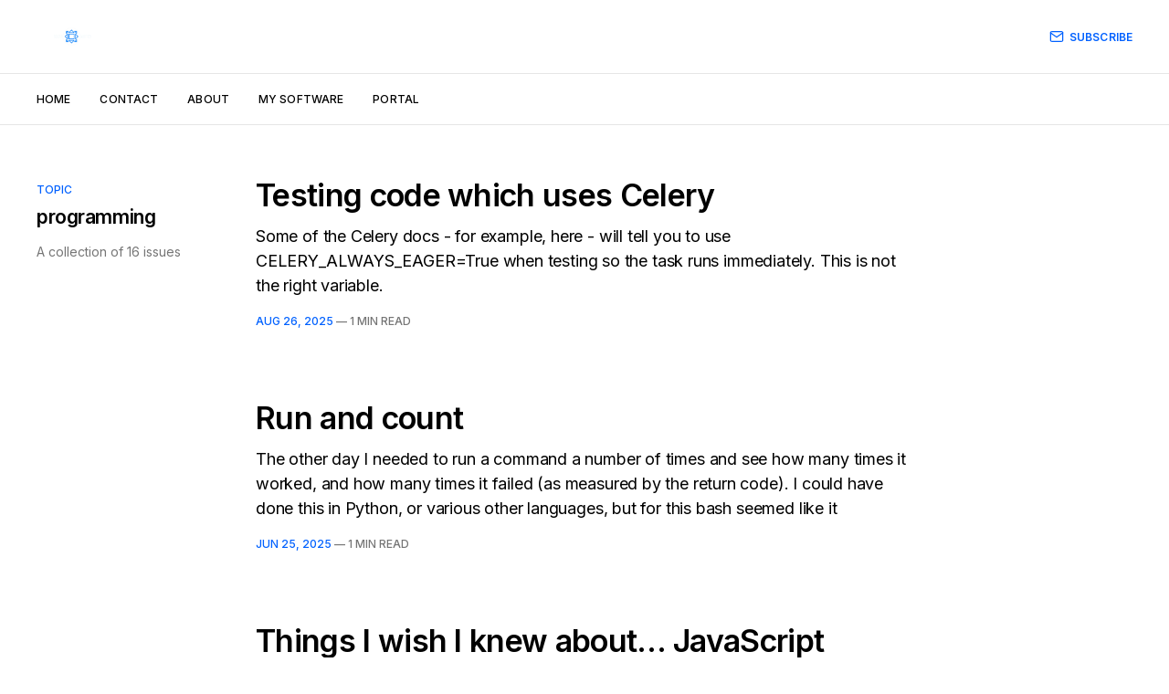

--- FILE ---
content_type: text/html; charset=utf-8
request_url: https://www.solarwinter.net/tag/programming/
body_size: 4847
content:
<!DOCTYPE html>
<html lang="en">

<head>
    <meta charset="utf-8">
    <meta name="viewport" content="width=device-width, initial-scale=1">
    <title>programming - Paul Walker</title>
    <link rel="preconnect" href="https://fonts.googleapis.com">
    <link rel="preconnect" href="https://fonts.gstatic.com" crossorigin>
    <link rel="stylesheet" href="https://fonts.googleapis.com/css2?family=Lora:ital,wght@0,400;0,500;0,600;0,700;1,400;1,700&family=Inter:wght@400;500;600;700;800&display=swap">
    <link rel="stylesheet" href="https://www.solarwinter.net/assets/built/screen.css?v=09fff4f477">

    <link rel="icon" href="https://www.solarwinter.net/content/images/size/w256h256/2021/04/just_logo.png" type="image/png">
    <link rel="canonical" href="https://www.solarwinter.net/tag/programming/">
    <meta name="referrer" content="no-referrer-when-downgrade">
    <link rel="next" href="https://www.solarwinter.net/tag/programming/page/2/">
    
    <meta property="og:site_name" content="Paul Walker">
    <meta property="og:type" content="website">
    <meta property="og:title" content="programming - Paul Walker">
    <meta property="og:url" content="https://www.solarwinter.net/tag/programming/">
    <meta name="twitter:card" content="summary">
    <meta name="twitter:title" content="programming - Paul Walker">
    <meta name="twitter:url" content="https://www.solarwinter.net/tag/programming/">
    <meta name="twitter:site" content="@arafel2">
    
    <script type="application/ld+json">
{
    "@context": "https://schema.org",
    "@type": "Series",
    "publisher": {
        "@type": "Organization",
        "name": "Paul Walker",
        "url": "https://www.solarwinter.net/",
        "logo": {
            "@type": "ImageObject",
            "url": "https://www.solarwinter.net/content/images/2021/04/trans_header.png"
        }
    },
    "url": "https://www.solarwinter.net/tag/programming/",
    "name": "programming",
    "mainEntityOfPage": "https://www.solarwinter.net/tag/programming/"
}
    </script>

    <meta name="generator" content="Ghost 6.13">
    <link rel="alternate" type="application/rss+xml" title="Paul Walker" href="https://www.solarwinter.net/rss/">
    <script defer src="https://cdn.jsdelivr.net/ghost/portal@~2.56/umd/portal.min.js" data-i18n="true" data-ghost="https://www.solarwinter.net/" data-key="01d4a8f60d15c0e0435f1f6b39" data-api="https://solar-winter.ghost.io/ghost/api/content/" data-locale="en" crossorigin="anonymous"></script><style id="gh-members-styles">.gh-post-upgrade-cta-content,
.gh-post-upgrade-cta {
    display: flex;
    flex-direction: column;
    align-items: center;
    font-family: -apple-system, BlinkMacSystemFont, 'Segoe UI', Roboto, Oxygen, Ubuntu, Cantarell, 'Open Sans', 'Helvetica Neue', sans-serif;
    text-align: center;
    width: 100%;
    color: #ffffff;
    font-size: 16px;
}

.gh-post-upgrade-cta-content {
    border-radius: 8px;
    padding: 40px 4vw;
}

.gh-post-upgrade-cta h2 {
    color: #ffffff;
    font-size: 28px;
    letter-spacing: -0.2px;
    margin: 0;
    padding: 0;
}

.gh-post-upgrade-cta p {
    margin: 20px 0 0;
    padding: 0;
}

.gh-post-upgrade-cta small {
    font-size: 16px;
    letter-spacing: -0.2px;
}

.gh-post-upgrade-cta a {
    color: #ffffff;
    cursor: pointer;
    font-weight: 500;
    box-shadow: none;
    text-decoration: underline;
}

.gh-post-upgrade-cta a:hover {
    color: #ffffff;
    opacity: 0.8;
    box-shadow: none;
    text-decoration: underline;
}

.gh-post-upgrade-cta a.gh-btn {
    display: block;
    background: #ffffff;
    text-decoration: none;
    margin: 28px 0 0;
    padding: 8px 18px;
    border-radius: 4px;
    font-size: 16px;
    font-weight: 600;
}

.gh-post-upgrade-cta a.gh-btn:hover {
    opacity: 0.92;
}</style><script async src="https://js.stripe.com/v3/"></script>
    <script defer src="https://cdn.jsdelivr.net/ghost/sodo-search@~1.8/umd/sodo-search.min.js" data-key="01d4a8f60d15c0e0435f1f6b39" data-styles="https://cdn.jsdelivr.net/ghost/sodo-search@~1.8/umd/main.css" data-sodo-search="https://solar-winter.ghost.io/" data-locale="en" crossorigin="anonymous"></script>
    
    <link href="https://www.solarwinter.net/webmentions/receive/" rel="webmention">
    <script defer src="/public/cards.min.js?v=09fff4f477"></script>
    <link rel="stylesheet" type="text/css" href="/public/cards.min.css?v=09fff4f477">
    <script defer src="/public/comment-counts.min.js?v=09fff4f477" data-ghost-comments-counts-api="https://www.solarwinter.net/members/api/comments/counts/"></script>
    <script defer src="/public/member-attribution.min.js?v=09fff4f477"></script><style>:root {--ghost-accent-color: #0061ff;}</style>
    <!-- <script async src="https://umami.solarwinter.net/script.js" data-website-id="2830d332-c70a-40ae-992f-b1d88f1bbbd4"></script> --->
<script defer src="https://cloud.umami.is/script.js" data-website-id="4f75f832-6fb0-41ca-bc88-04d2c9c8951b"></script>
<link rel="stylesheet" href="https://cdnjs.cloudflare.com/ajax/libs/prism/1.23.0/themes/prism-okaidia.min.css" integrity="sha512-mIs9kKbaw6JZFfSuo+MovjU+Ntggfoj8RwAmJbVXQ5mkAX5LlgETQEweFPI18humSPHymTb5iikEOKWF7I8ncQ==" crossorigin="anonymous" />
<a rel="me" href="https://mas.to/@arafel"></a>
</head>

<body class="tag-template tag-programming is-head-b--a_n">
    <div class="gh-site">
        <header id="gh-head" class="gh-head gh-outer">
            <div class="gh-head-inner gh-inner">
                <div class="gh-head-brand">
                    <a class="gh-head-logo" href="https://www.solarwinter.net">
                            <img src="https://www.solarwinter.net/content/images/2021/04/trans_header.png" alt="Paul Walker">
                    </a>
                    <button class="gh-burger"></button>
                </div>

                <nav class="gh-head-menu">
                    <ul class="nav">
    <li class="nav-home"><a href="https://www.solarwinter.net/">Home</a></li>
    <li class="nav-contact"><a href="https://www.solarwinter.net/contact/">Contact</a></li>
    <li class="nav-about"><a href="https://www.solarwinter.net/about-me/">About</a></li>
    <li class="nav-my-software"><a href="https://www.solarwinter.net/software/">My software</a></li>
    <li class="nav-portal"><a href="https://www.solarwinter.net/#/portal">Portal</a></li>
</ul>

                </nav>

                <div class="gh-head-actions">
                        <a class="gh-head-btn" href="#/portal/signup" data-portal="signup">
                            <svg width="20" height="20" viewBox="0 0 20 20" fill="none" stroke="currentColor" xmlns="http://www.w3.org/2000/svg">
    <path d="M3.33332 3.33334H16.6667C17.5833 3.33334 18.3333 4.08334 18.3333 5.00001V15C18.3333 15.9167 17.5833 16.6667 16.6667 16.6667H3.33332C2.41666 16.6667 1.66666 15.9167 1.66666 15V5.00001C1.66666 4.08334 2.41666 3.33334 3.33332 3.33334Z" stroke-width="1.5" stroke-linecap="round" stroke-linejoin="round"/>
    <path d="M18.3333 5L9.99999 10.8333L1.66666 5" stroke-width="1.5" stroke-linecap="round" stroke-linejoin="round"/>
</svg>                            Subscribe
                        </a>
                </div>
            </div>
        </header>

        
<main id="gh-main" class="gh-main gh-canvas">
        <section class="gh-pagehead">
            <header class="gh-pagehead-content">
                <div class="gh-tag-label">Topic</div>

                <h1 class="gh-tag-name gh-pagehead-title">programming</h1>

                <div class="gh-tag-description gh-pagehead-description">
                        A collection of 16 issues
                </div>
            </header>
        </section>

    <div class="gh-feed">
            <article class="gh-card post tag-programming">
    <a class="gh-card-link" href="/testing-code-which-uses-celery/">
        <header class="gh-card-header">
            <h2 class="gh-card-title">Testing code which uses Celery</h2>
        </header>

        <div class="gh-card-excerpt">Some of the Celery docs - for example, here - will tell you to use CELERY_ALWAYS_EAGER=True when testing so the task runs immediately. This is not the right variable.</div>

        <footer class="gh-card-meta">
            <time class="gh-card-date" datetime="2025-08-26">Aug 26, 2025</time>
            —
            <span class="gh-card-meta-wrapper">
                <span class="gh-card-duration">1 min read</span>

            </span>
        </footer>
    </a>
</article>            <article class="gh-card post tag-bash tag-programming tag-scripting no-image">
    <a class="gh-card-link" href="/run-and-count/">
        <header class="gh-card-header">
            <h2 class="gh-card-title">Run and count</h2>
        </header>

        <div class="gh-card-excerpt">The other day I needed to run a command a number of times and see how many times it worked, and how many times it failed (as measured by the return code).

I could have done this in Python, or various other languages, but for this bash seemed like it</div>

        <footer class="gh-card-meta">
            <time class="gh-card-date" datetime="2025-06-25">Jun 25, 2025</time>
            —
            <span class="gh-card-meta-wrapper">
                <span class="gh-card-duration">1 min read</span>

            </span>
        </footer>
    </a>
</article>            <article class="gh-card post tag-javascript tag-programming tag-modules tag-things-i-wish-i-knew">
    <a class="gh-card-link" href="/things-i-wish-i-knew-about-javascript-part-2/">
        <header class="gh-card-header">
            <h2 class="gh-card-title">Things I wish I knew about… JavaScript modules</h2>
        </header>

        <div class="gh-card-excerpt">I have to confess it took me a while to get my head around JavaScript modules.
This is at least partly because there are two different popular module systems, 
CommonJS [http://www.commonjs.org/] and ECMAScript 2015
[https://en.wikipedia.org/wiki/ECMAScript] (usually shortened to ES2015).

The ECMAScript 2015</div>

        <footer class="gh-card-meta">
            <time class="gh-card-date" datetime="2021-11-10">Nov 10, 2021</time>
            —
            <span class="gh-card-meta-wrapper">
                <span class="gh-card-duration">2 min read</span>

            </span>
        </footer>
    </a>
</article>            <article class="gh-card post tag-programming tag-typescript tag-javascript">
    <a class="gh-card-link" href="/javascript-pattern-the-singleton-file/">
        <header class="gh-card-header">
            <h2 class="gh-card-title">JavaScript pattern - the “singleton file”</h2>
        </header>

        <div class="gh-card-excerpt">The other day I came across the solution to a number of problems I’d had in the
past.

I imagine it’s probably obvious to anyone who’s been doing JavaScript for a
while, but since it took a while to dawn on me I thought I’d try</div>

        <footer class="gh-card-meta">
            <time class="gh-card-date" datetime="2021-10-10">Oct 10, 2021</time>
            —
            <span class="gh-card-meta-wrapper">
                <span class="gh-card-duration">3 min read</span>

            </span>
        </footer>
    </a>
</article>            <article class="gh-card post tag-hapi tag-hapijs tag-programming tag-javascript">
    <a class="gh-card-link" href="/live-reload-in-hapi/">
        <header class="gh-card-header">
            <h2 class="gh-card-title">Live reload in Hapi</h2>
        </header>

        <div class="gh-card-excerpt">Something I’ve been meaning to address for a while is the lack of a livereload
[https://github.com/livereload/livereload-js] plugin for Hapi
[https://hapi.dev/]. Template changes are visible on manual reload if you turn
off caching, but I’ve become used to automatic reloading when developing with</div>

        <footer class="gh-card-meta">
            <time class="gh-card-date" datetime="2021-07-17">Jul 17, 2021</time>
            —
            <span class="gh-card-meta-wrapper">
                <span class="gh-card-duration">8 min read</span>

            </span>
        </footer>
    </a>
</article>            <article class="gh-card post tag-things-i-wish-i-knew tag-javascript tag-programming">
    <a class="gh-card-link" href="/things-i-wish-i-knew-about-javascript-functions/">
        <header class="gh-card-header">
            <h2 class="gh-card-title">Things I wish I knew about… JavaScript functions</h2>
        </header>

        <div class="gh-card-excerpt">Especially coming from a C/Python/Elixir background, there were some things about JavaScript functions that I really didn’t get to start with.</div>

        <footer class="gh-card-meta">
            <time class="gh-card-date" datetime="2021-05-30">May 30, 2021</time>
            —
            <span class="gh-card-meta-wrapper">
                <span class="gh-card-duration">4 min read</span>

            </span>
        </footer>
    </a>
</article>            <article class="gh-card post tag-typescript tag-programming tag-computer-frustration">
    <a class="gh-card-link" href="/how-to-force-tsc-to-rebuild-your-files/">
        <header class="gh-card-header">
            <h2 class="gh-card-title">How to force TypeScript&#x27;s compiler to rebuild your files</h2>
        </header>

        <div class="gh-card-excerpt">I’ve noticed when using tsc in watch mode that sometimes - especially if a file
has been renamed - it doesn’t realise the file needs recompiling. This state
persists across reboots, restarting the watcher, all the usual stuff.

The last time I hit this was when I needed</div>

        <footer class="gh-card-meta">
            <time class="gh-card-date" datetime="2021-05-09">May 9, 2021</time>
            —
            <span class="gh-card-meta-wrapper">
                <span class="gh-card-duration">1 min read</span>

            </span>
        </footer>
    </a>
</article>            <article class="gh-card post tag-javascript tag-web tag-programming">
    <a class="gh-card-link" href="/using-closures-with-axios/">
        <header class="gh-card-header">
            <h2 class="gh-card-title">Some testing with Axios</h2>
        </header>

        <div class="gh-card-excerpt">Recently I’ve been working on integrating with a subscription/payment gateway.
(It hasn’t been straightforward, but that’s a whole other post…)

I wanted to be able to test my web-hook code without repeatedly triggering
events from the gateway. I stored the incoming events in JSON format, which</div>

        <footer class="gh-card-meta">
            <time class="gh-card-date" datetime="2021-05-07">May 7, 2021</time>
            —
            <span class="gh-card-meta-wrapper">
                <span class="gh-card-duration">4 min read</span>

            </span>
        </footer>
    </a>
</article>            <article class="gh-card post tag-hapi tag-javascript tag-web tag-programming">
    <a class="gh-card-link" href="/hapi-using-pre-route-functions-for-fun-and-profit/">
        <header class="gh-card-header">
            <h2 class="gh-card-title">Hapi: using pre-route functions for fun and profit</h2>
        </header>

        <div class="gh-card-excerpt">I started to think - Express has middleware, I wonder what Hapi has? There’s bound to be something so I can ...</div>

        <footer class="gh-card-meta">
            <time class="gh-card-date" datetime="2021-04-09">Apr 9, 2021</time>
            —
            <span class="gh-card-meta-wrapper">
                <span class="gh-card-duration">5 min read</span>

            </span>
        </footer>
    </a>
</article>            <article class="gh-card post tag-programming tag-tools tag-day-to-day">
    <a class="gh-card-link" href="/7-tools-i-use-every-day-at-work/">
        <header class="gh-card-header">
            <h2 class="gh-card-title">7 Tools I Use Every Day at Work</h2>
        </header>

        <div class="gh-card-excerpt">Silver Searcher (ag for short) is a fantastically fast searcher, much faster than grep. It comes with ...</div>

        <footer class="gh-card-meta">
            <time class="gh-card-date" datetime="2021-04-01">Apr 1, 2021</time>
            —
            <span class="gh-card-meta-wrapper">
                <span class="gh-card-duration">3 min read</span>

            </span>
        </footer>
    </a>
</article>    </div>

    <button class="gh-loadmore gh-btn">Load more issues</button>
</main>

            <div class="gh-subscribe">
                <div class="gh-outer">
                    <section class="gh-subscribe-inner">
                            <h3 class="gh-subscribe-title">Subscribe to Paul Walker</h3>

                            <div class="gh-subscribe-description">Don’t miss out on the latest issues. Sign up now to get access to the library of members-only issues.</div>

                            <a class="gh-subscribe-input" href="#/portal/signup" data-portal="signup">
                                <div class="gh-subscribe-input-text">
                                    <svg width="20" height="20" viewBox="0 0 20 20" fill="none" stroke="currentColor" xmlns="http://www.w3.org/2000/svg">
    <path d="M3.33332 3.33334H16.6667C17.5833 3.33334 18.3333 4.08334 18.3333 5.00001V15C18.3333 15.9167 17.5833 16.6667 16.6667 16.6667H3.33332C2.41666 16.6667 1.66666 15.9167 1.66666 15V5.00001C1.66666 4.08334 2.41666 3.33334 3.33332 3.33334Z" stroke-width="1.5" stroke-linecap="round" stroke-linejoin="round"/>
    <path d="M18.3333 5L9.99999 10.8333L1.66666 5" stroke-width="1.5" stroke-linecap="round" stroke-linejoin="round"/>
</svg>                                    jamie@example.com
                                </div>
                                <div class="gh-subscribe-input-btn">Subscribe</div>
                            </a>
                    </section>
                </div>
            </div>

        <footer class="gh-foot gh-outer">
            <div class="gh-foot-inner gh-inner">
                <div class="gh-copyright">
                    Paul Walker © 2026
                </div>

                <nav class="gh-foot-menu">
                    
                </nav>

                <div class="gh-powered-by">
                    <a href="https://ghost.org/" target="_blank" rel="noopener">Powered by Ghost</a>
                </div>
            </div>
        </footer>
    </div>


    <script src="https://www.solarwinter.net/assets/built/main.min.js?v=09fff4f477"></script>

    <script async src="https://cdnjs.cloudflare.com/ajax/libs/prism/1.23.0/prism.min.js" integrity="sha512-YBk7HhgDZvBxmtOfUdvX0z8IH2d10Hp3aEygaMNhtF8fSOvBZ16D/1bXZTJV6ndk/L/DlXxYStP8jrF77v2MIg==" crossorigin="anonymous"></script>
<script async src="https://cdnjs.cloudflare.com/ajax/libs/prism/1.23.0/plugins/autoloader/prism-autoloader.min.js" integrity="sha512-zc7WDnCM3aom2EziyDIRAtQg1mVXLdILE09Bo+aE1xk0AM2c2cVLfSW9NrxE5tKTX44WBY0Z2HClZ05ur9vB6A==" crossorigin="anonymous"></script>
</body>

</html>

--- FILE ---
content_type: text/css; charset=UTF-8
request_url: https://www.solarwinter.net/assets/built/screen.css?v=09fff4f477
body_size: 5932
content:
:root{--color-primary-text:#333;--color-secondary-text:#757575;--color-white:#fff;--color-lighter-gray:#f6f6f6;--color-light-gray:#e6e6e6;--color-mid-gray:#ccc;--color-dark-gray:#444;--color-darker-gray:#15171a;--color-black:#000;--font-sans:-apple-system,BlinkMacSystemFont,Segoe UI,Helvetica,Arial,sans-serif;--font-serif:Georgia,serif;--font-mono:Menlo,Consolas,Monaco,Liberation Mono,Lucida Console,monospace;--head-nav-gap:2.8rem;--h1-size:4.6rem;--gap:3.6rem}@media (max-width:767px){:root{--h1-size:3.2rem!important;--gap:2rem}}*,:after,:before{box-sizing:border-box}blockquote,body,dd,dl,figure,h1,h2,h3,h4,p{margin:0}ol[role=list],ul[role=list]{list-style:none}html:focus-within{scroll-behavior:smooth}body{text-rendering:optimizeSpeed;line-height:1.5;min-height:100vh}a:not([class]){-webkit-text-decoration-skip:ink;text-decoration-skip-ink:auto}img,picture{display:block;max-width:100%}button,input,select,textarea{font:inherit}@media (prefers-reduced-motion:reduce){html:focus-within{scroll-behavior:auto}*,:after,:before{-webkit-animation-duration:.01ms!important;animation-duration:.01ms!important;-webkit-animation-iteration-count:1!important;animation-iteration-count:1!important;scroll-behavior:auto!important;transition-duration:.01ms!important}}html{font-size:62.5%}body{-webkit-font-smoothing:antialiased;-moz-osx-font-smoothing:grayscale;background-color:var(--color-white);color:var(--color-primary-text);font-family:var(--font-sans);font-size:1.6rem;line-height:1.6}img{height:auto}a{color:var(--color-darker-gray);text-decoration:none}a:not(.kg-btn):not(.kg-product-card-button):hover{opacity:.8}h1,h2,h3,h4,h5,h6{color:var(--color-darker-gray);letter-spacing:-.02em;line-height:1.15}h1{font-size:var(--h1-size)}h2{font-size:2.8rem}h3{font-size:2.4rem}h4{font-size:2.2rem}h5{font-size:2rem}h6{font-size:1.8rem}hr{background-color:var(--color-light-gray);border:0;height:1px;width:100%}blockquote:not([class]){border-left:4px solid var(--ghost-accent-color);padding-left:2rem}figcaption{color:var(--color-secondary-text);font-size:1.4rem;line-height:1.4;margin-top:1.6rem;text-align:center}pre{-webkit-overflow-scrolling:touch;background-color:var(--color-lighter-gray);-webkit-hyphens:none;-ms-hyphens:none;hyphens:none;line-height:1.5;overflow-x:scroll;padding:1.6rem 2.4rem;white-space:pre}code{font-family:var(--font-mono);font-size:15px}:not(pre)>code{background-color:var(--color-lighter-gray);border-radius:3px;color:var(--ghost-accent-color);padding:.4rem}iframe{border:0;display:block;overflow:hidden;width:100%}@media (max-width:767px){h2{font-size:2.4rem}h3{font-size:2.1rem}}.gh-site{display:flex;flex-direction:column;min-height:100vh}.gh-main{flex-grow:1;padding-bottom:8rem;padding-top:8rem}.gh-outer{padding-left:var(--gap);padding-right:var(--gap)}.gh-inner{margin:0 auto;max-width:1200px}.gh-canvas{display:grid;grid-template-columns:[full-start] minmax(var(--gap),auto) [wide-start] minmax(auto,240px) [main-start] min(720px,calc(100% - var(--gap)*2)) [main-end] minmax(auto,240px) [wide-end] minmax(var(--gap),auto) [full-end]}.gh-canvas>*{grid-column:main-start/main-end}.kg-width-wide{grid-column:wide-start/wide-end}.kg-width-full{grid-column:full-start/full-end}.kg-width-full img{width:100%}@media (max-width:767px){#gh-main{padding-bottom:4.8rem;padding-top:4.8rem}}.gh-head{background-color:var(--color-white)}.gh-head-inner{align-items:center;-moz-column-gap:var(--head-nav-gap);column-gap:var(--head-nav-gap);display:grid;grid-auto-flow:row dense;grid-template-columns:1fr auto auto;padding:3.2rem 0}.gh-head-brand{line-height:1}.gh-head-brand-wrapper{align-items:center;display:flex}.gh-head-logo{font-size:2.4rem;font-weight:700;letter-spacing:-.03em}.gh-head-logo img{max-height:32px}.gh-head-description{color:var(--color-secondary-text);margin-left:2rem;padding-left:2rem;position:relative}.gh-head-description:before{background-color:var(--color-light-gray);content:"";height:40px;left:0;margin-top:-20px;position:absolute;top:50%;width:1px}.gh-head-menu{align-items:center;display:flex}.nav{align-items:center;display:inline-flex;list-style:none;margin:0;padding:0}.gh-head .nav li+li{margin-left:var(--head-nav-gap)}.gh-head-actions{display:flex;justify-content:flex-end}.gh-head-btn.gh-btn{font-size:1.5rem;padding:.9rem 1.4rem}.gh-head-btn:not(.gh-btn){align-items:center;color:var(--ghost-accent-color);display:inline-flex}.is-head-b--n--a .gh-head-inner{grid-template-columns:1fr auto 1fr}.is-head-b-n--a .gh-head-inner{grid-template-columns:auto auto 1fr}.is-head-n--b--a .gh-head-inner{grid-template-columns:1fr auto 1fr}.is-head-n--b--a .gh-head-brand{grid-column-start:2}.is-head-b--a_n .gh-head-inner{grid-template-columns:auto 1fr;row-gap:1.6rem}.is-head-b--a_n .gh-head-menu{grid-row-start:2}.is-head-b_n .gh-head-inner{grid-template-columns:auto;height:auto;justify-content:center;padding:3.2rem 0;row-gap:2.4rem;text-align:center}.is-head-b_n .gh-head-logo img{margin:0 auto}.is-head-b_n .gh-head-actions{display:none}.is-head-transparent.home-template .gh-head{background-color:transparent;left:0;position:absolute;right:0;z-index:10}.is-head-transparent:not(.home-template) .gh-head{background-color:var(--ghost-accent-color)}.is-head-transparent .gh-head-logo,.is-head-transparent .gh-head .nav a{color:var(--color-white)}.is-head-transparent .gh-burger:after,.is-head-transparent .gh-burger:before,.is-head-transparent .gh-head-btn{background-color:var(--color-white)}.is-head-transparent .gh-head-btn{color:var(--color-darker-gray)}.is-head-dark .gh-head{background-color:var(--color-darker-gray)}.is-head-dark .gh-head-logo,.is-head-dark .gh-head .nav a{color:var(--color-white)}.is-head-dark .gh-head-description{color:hsla(0,0%,100%,.7);margin-left:2rem;padding-left:2rem}.is-head-dark .gh-head-description:before{background-color:hsla(0,0%,100%,.4);height:32px;margin-top:-16px}.is-head-dark .gh-burger:after,.is-head-dark .gh-burger:before{background-color:var(--color-white)}.is-head-dark .gh-head-btn{color:#fff}.is-head-brand .gh-head,.is-head-dark .gh-head-btn{background-color:var(--ghost-accent-color)}.is-head-brand .gh-head-logo,.is-head-brand .gh-head .nav a{color:var(--color-white)}.is-head-brand .gh-head-description{color:hsla(0,0%,100%,.7);margin-left:2rem;padding-left:2rem}.is-head-brand .gh-head-description:before{background-color:hsla(0,0%,100%,.4);height:32px;margin-top:-16px}.is-head-brand .gh-burger:after,.is-head-brand .gh-burger:before{background-color:var(--color-white)}.is-head-brand .gh-head-btn{background-color:#fff;color:var(--color-darker-gray)}.gh-burger{-webkit-appearance:none;-moz-appearance:none;appearance:none;background-color:transparent;border:0;cursor:pointer;display:none;height:30px;margin-right:-3px;padding:0;position:relative;width:30px}.gh-burger:after,.gh-burger:before{background-color:var(--color-darker-gray);content:"";height:1px;left:3px;position:absolute;transition:all .2s cubic-bezier(.04,.04,.12,.96) .1008s;width:24px}.gh-burger:before{top:11px}.gh-burger:after{bottom:11px}.is-head-open .gh-burger:before{top:15px;transform:rotate(45deg)}.is-head-open .gh-burger:after{bottom:14px;transform:rotate(-45deg)}@media (max-width:767px){#gh-head .gh-head-inner{padding:2rem 0}#gh-head .gh-head-description{display:none}}@media (max-width:991px){#gh-head .gh-head-inner{grid-template-columns:1fr}#gh-head .gh-head-brand{align-items:center;display:flex;grid-column-start:1;justify-content:space-between}.gh-burger{display:block}#gh-head .gh-head-actions,#gh-head .gh-head-menu{display:none}#gh-head .nav a{font-size:2.4rem}#gh-head .nav li+li{margin-left:0;margin-top:1.2rem}#gh-head .gh-head-actions{text-align:center}#gh-head .gh-head-btn{margin-left:0;margin-top:3.2rem}#gh-head .gh-head-btn:not(.gh-btn){font-size:2rem}.is-head-open #gh-head{-webkit-overflow-scrolling:touch;bottom:0;left:0;overflow-y:scroll;padding:0 var(--gap) 2.4rem;position:fixed;right:0;top:0;z-index:3999999}.is-head-open #gh-head .gh-head-inner{grid-template-rows:auto 1fr auto;height:100%}.is-head-open #gh-head .gh-head-actions,.is-head-open #gh-head .gh-head-menu{display:block}.is-head-open #gh-head .nav{display:flex;flex-direction:column}.is-head-open.is-head-transparent #gh-head{background-color:var(--ghost-accent-color)}}.gh-cover{min-height:var(--cover-height,50vh);position:relative}.gh-cover-image{height:100%;-o-object-fit:cover;object-fit:cover;position:absolute;width:100%}.has-serif-title .gh-card-title{font-family:var(--font-serif);letter-spacing:-.01em}.has-serif-body .gh-card-excerpt{font-family:var(--font-serif)}.gh-article-tag{color:var(--ghost-accent-color)}.has-serif-title .gh-article-title{font-family:var(--font-serif);letter-spacing:-.01em}.gh-article-excerpt{color:var(--color-secondary-text);font-size:2.1rem;line-height:1.5;margin-top:2rem}.has-serif-body .gh-article-excerpt{font-family:var(--font-serif)}.gh-article-image{grid-column:wide-start/wide-end;margin-top:4rem}.gh-article-image img{width:100%}@media (max-width:767px){.gh-article-excerpt{font-size:1.9rem}.gh-article-image{margin-top:2.4rem}}.gh-content{margin-top:4rem}.gh-content>*+*{margin-bottom:0;margin-top:2.8rem}.gh-content>[id]{margin:0}.has-serif-title .gh-content>[id]{font-family:var(--font-serif);letter-spacing:-.01em}.gh-content>[id]:not(:first-child){margin-top:4.8rem}.gh-content>[id]+*{margin-top:1.6rem}.gh-content>blockquote,.gh-content>hr{margin-top:4rem;position:relative}.gh-content>blockquote+*,.gh-content>hr+*{margin-top:4rem}.gh-content h3{font-weight:600}.gh-content a{color:var(--ghost-accent-color);text-decoration:underline;word-break:break-word}.gh-content>blockquote:not([class]),.gh-content>dl,.gh-content>ol,.gh-content>p,.gh-content>ul{font-size:var(--content-font-size,1.9rem);letter-spacing:var(--content-letter-spacing,0)}.gh-content .kg-callout-card .kg-callout-text,.gh-content .kg-toggle-card .kg-toggle-content>ol,.gh-content .kg-toggle-card .kg-toggle-content>p,.gh-content .kg-toggle-card .kg-toggle-content>ul{font-size:1.7rem}.has-serif-body .gh-content .kg-callout-text,.has-serif-body .gh-content .kg-toggle-content>ol,.has-serif-body .gh-content .kg-toggle-content>p,.has-serif-body .gh-content .kg-toggle-content>ul,.has-serif-body .gh-content>blockquote,.has-serif-body .gh-content>dl,.has-serif-body .gh-content>ol,.has-serif-body .gh-content>p,.has-serif-body .gh-content>ul{font-family:var(--font-serif)}.gh-content dl,.gh-content ol,.gh-content ul{padding-left:2.8rem}.gh-content li+li{margin-top:.8rem}@media (max-width:767px){.gh-content{margin-top:3.2rem}.gh-content>*+*{margin-top:2rem}.gh-content>[id]:not(:first-child){margin-top:3.2rem}.gh-content .kg-callout-card .kg-callout-text,.gh-content .kg-toggle-card .kg-toggle-content>ol,.gh-content .kg-toggle-card .kg-toggle-content>p,.gh-content .kg-toggle-card .kg-toggle-content>ul,.gh-content>blockquote:not([class]),.gh-content>dl,.gh-content>ol,.gh-content>p,.gh-content>ul{font-size:1.7rem}}.gh-cta{display:flex;flex-direction:column;margin-bottom:4rem;margin-top:-16rem;text-align:center}.gh-cta:before{background:linear-gradient(180deg,hsla(0,0%,100%,0),var(--color-white));content:"";height:160px;margin-bottom:4rem}.gh-cta-title{font-size:2.2rem;letter-spacing:-.02em;margin-bottom:3.2rem}.gh-cta-actions{align-items:center;display:flex;flex-direction:column}.gh-cta-link{color:var(--color-secondary-text);cursor:pointer;font-size:1.4rem;margin-top:.8rem;text-decoration:none}.gh-cta-link:hover{color:var(--color-darker-gray)}@media (max-width:767px){.gh-cta-actions{-moz-column-gap:.8rem;column-gap:.8rem}}.gh-content .kg-card+:not(.kg-card),.gh-content :not(.kg-card):not([id])+.kg-card{margin-top:4rem}.kg-image{margin-left:auto;margin-right:auto}.kg-embed-card{align-items:center;display:flex;flex-direction:column;width:100%}.kg-gallery-image,.kg-image{cursor:pointer}.kg-card.kg-toggle-card .kg-toggle-heading-text{font-size:2rem;font-weight:700}.has-serif-title .kg-toggle-card .kg-toggle-heading-text{font-family:var(--font-serif)}.kg-callout-card-accent a{text-decoration:underline}blockquote.kg-blockquote-alt{color:var(--color-secondary-text);font-style:normal;font-weight:600}.kg-card.kg-button-card .kg-btn{font-size:1em}.has-serif-body .kg-header-card h3.kg-header-card-subheader,.has-serif-title .kg-card.kg-header-card h2.kg-header-card-header{font-family:var(--font-serif)}.pagination{display:grid;grid-template-columns:1fr auto 1fr;margin-top:6.4rem}.page-number{grid-column-start:2}.older-posts{text-align:right}.gh-navigation{align-items:center;-moz-column-gap:2.4rem;column-gap:2.4rem;display:grid;grid-template-columns:1fr auto 1fr}.gh-navigation>div{align-items:center;display:flex}.gh-navigation-next{justify-content:flex-end}.gh-navigation-link{align-items:center;display:inline-flex}.gh-navigation-link svg{height:16px;width:16px}.gh-navigation-previous svg{margin-right:.4rem}.gh-navigation-next svg{margin-left:.4rem}@media (max-width:767px){.gh-navigation-hide{display:none}}.gh-btn{align-items:center;background-color:var(--color-darker-gray);border:0;border-radius:100px;color:var(--color-white);cursor:pointer;display:inline-flex;font-size:1.6rem;font-weight:700;justify-content:center;letter-spacing:inherit;line-height:1;padding:1.2rem 2rem}.gh-primary-btn{background-color:var(--ghost-accent-color)}.gh-outline-btn{background-color:transparent;border:1px solid var(--color-light-gray);color:var(--color-darker-gray);text-decoration:none}.gh-outline-btn:hover{border-color:var(--color-mid-gray);opacity:1}.gh-icon-btn{align-items:center;background-color:transparent;border:0;color:var(--darker-gray-color);cursor:pointer;display:inline-flex;height:30px;justify-content:center;outline:none;padding:0;width:30px}.gh-icon-btn svg{height:20px;width:20px}.gh-foot{color:var(--color-secondary-text);padding-bottom:8rem;padding-top:8rem}.gh-foot-inner{display:grid;font-size:1.3rem;grid-template-columns:1fr auto 1fr}.gh-foot-menu .nav li{align-items:center;display:flex}.gh-foot-menu .nav li+li:before{content:"•";font-size:.9rem;line-height:0;padding:0 1.2rem}.gh-powered-by{text-align:right}.gh-foot a{color:var(--color-secondary-text)}.gh-foot a:hover{color:var(--color-darker-gray);opacity:1}@media (max-width:767px){.gh-foot{padding-bottom:12rem;padding-top:6.4rem}.gh-foot-inner{grid-template-columns:1fr;text-align:center}.gh-foot-menu{margin-top:3.2rem}.gh-foot-menu .nav{flex-direction:column}.gh-foot-menu .nav li+li{margin-top:.4rem}.gh-foot-menu .nav li+li:before{display:none}.gh-powered-by{margin-top:3.2rem;text-align:center}}.pswp{-webkit-text-size-adjust:100%;-webkit-backface-visibility:hidden;backface-visibility:hidden;display:none;height:100%;left:0;outline:none;overflow:hidden;position:absolute;top:0;touch-action:none;width:100%;z-index:3999999}.pswp img{max-width:none}.pswp--animate_opacity{opacity:.001;transition:opacity 333ms cubic-bezier(.4,0,.22,1);will-change:opacity}.pswp--open{display:block}.pswp--zoom-allowed .pswp__img{cursor:zoom-in}.pswp--zoomed-in .pswp__img{cursor:-webkit-grab;cursor:grab}.pswp--dragging .pswp__img{cursor:-webkit-grabbing;cursor:grabbing}.pswp__bg{-webkit-backface-visibility:hidden;backface-visibility:hidden;background-color:rgba(0,0,0,.85);opacity:0;transform:translateZ(0);transition:opacity 333ms cubic-bezier(.4,0,.22,1);will-change:opacity}.pswp__bg,.pswp__scroll-wrap{height:100%;left:0;position:absolute;top:0;width:100%}.pswp__scroll-wrap{overflow:hidden}.pswp__container,.pswp__zoom-wrap{-webkit-backface-visibility:hidden;backface-visibility:hidden;bottom:0;left:0;position:absolute;right:0;top:0;touch-action:none}.pswp__container,.pswp__img{-webkit-tap-highlight-color:transparent;-webkit-touch-callout:none;-webkit-user-select:none;-moz-user-select:none;-ms-user-select:none;user-select:none}.pswp__zoom-wrap{position:absolute;transform-origin:left top;transition:transform 333ms cubic-bezier(.4,0,.22,1);width:100%}.pswp--animated-in .pswp__bg,.pswp--animated-in .pswp__zoom-wrap{transition:none}.pswp__item{bottom:0;overflow:hidden;right:0}.pswp__img,.pswp__item{left:0;position:absolute;top:0}.pswp__img{height:auto;width:auto}.pswp__img--placeholder{-webkit-backface-visibility:hidden;backface-visibility:hidden}.pswp__img--placeholder--blank{background:var(--color-black)}.pswp--ie .pswp__img{height:auto!important;left:0;top:0;width:100%!important}.pswp__error-msg{color:var(--color-secondary-text);font-size:14px;left:0;line-height:16px;margin-top:-8px;position:absolute;text-align:center;top:50%;width:100%}.pswp__error-msg a{color:var(--color-secondary-text);text-decoration:underline}.pswp__button{-webkit-appearance:none;-moz-appearance:none;appearance:none;background:none;border:0;box-shadow:none;cursor:pointer;display:block;float:right;height:44px;margin:0;overflow:visible;padding:0;position:relative;transition:opacity .2s;width:44px}.pswp__button:focus,.pswp__button:hover{opacity:1}.pswp__button:active{opacity:.9;outline:none}.pswp__button::-moz-focus-inner{border:0;padding:0}.pswp__ui--over-close .pswp__button--close{opacity:1}.pswp__button,.pswp__button--arrow--left:before,.pswp__button--arrow--right:before{background:url(../images/default-skin.png) 0 0 no-repeat;background-size:264px 88px;height:44px;width:44px}@media (-webkit-min-device-pixel-ratio:1.1),(-webkit-min-device-pixel-ratio:1.09375),(min-resolution:1.1dppx),(min-resolution:105dpi){.pswp--svg .pswp__button,.pswp--svg .pswp__button--arrow--left:before,.pswp--svg .pswp__button--arrow--right:before{background-image:url(../images/default-skin.svg)}.pswp--svg .pswp__button--arrow--left,.pswp--svg .pswp__button--arrow--right{background:none}}.pswp__button--close{background-position:0 -44px}.pswp__button--share{background-position:-44px -44px}.pswp__button--fs{display:none}.pswp--supports-fs .pswp__button--fs{display:block}.pswp--fs .pswp__button--fs{background-position:-44px 0}.pswp__button--zoom{background-position:-88px 0;display:none}.pswp--zoom-allowed .pswp__button--zoom{display:block}.pswp--zoomed-in .pswp__button--zoom{background-position:-132px 0}.pswp--touch .pswp__button--arrow--left,.pswp--touch .pswp__button--arrow--right{visibility:hidden}.pswp__button--arrow--left,.pswp__button--arrow--right{background:none;height:100px;margin-top:-50px;position:absolute;top:50%;width:70px}.pswp__button--arrow--left{left:0}.pswp__button--arrow--right{right:0}.pswp__button--arrow--left:before,.pswp__button--arrow--right:before{content:"";height:30px;position:absolute;top:35px;width:32px}.pswp__button--arrow--left:before{background-position:-138px -44px;left:6px}.pswp__button--arrow--right:before{background-position:-94px -44px;right:6px}.pswp__counter{color:var(--color-white);font-size:11px;font-weight:700;height:44px;left:0;line-height:44px;padding:0 15px;position:absolute;top:0;-webkit-user-select:none;-moz-user-select:none;-ms-user-select:none;user-select:none}.pswp__caption{bottom:0;left:0;min-height:44px;position:absolute;width:100%}.pswp__caption__center{color:var(--color-white);font-size:11px;line-height:1.6;margin:0 auto;max-width:420px;padding:25px 15px 30px;text-align:center}.pswp__caption__center .post-caption-title{font-size:15px;font-weight:500;margin-bottom:7px;text-transform:uppercase}.pswp__caption__center .post-caption-meta-item+.post-caption-meta-item:before{content:"\02022";padding:0 4px}.pswp__caption--empty{display:none}.pswp__caption--fake{visibility:hidden}.pswp__preloader{direction:ltr;height:44px;left:50%;margin-left:-22px;opacity:0;position:absolute;top:0;transition:opacity .25s ease-out;width:44px;will-change:opacity}.pswp__preloader__icn{height:20px;margin:12px;width:20px}.pswp__preloader--active{opacity:1}.pswp__preloader--active .pswp__preloader__icn{background:url(../images/preloader.gif) 0 0 no-repeat}.pswp--css_animation .pswp__preloader--active{opacity:1}.pswp--css_animation .pswp__preloader--active .pswp__preloader__icn{-webkit-animation:clockwise .5s linear infinite;animation:clockwise .5s linear infinite}.pswp--css_animation .pswp__preloader--active .pswp__preloader__donut{-webkit-animation:donut-rotate 1s cubic-bezier(.4,0,.22,1) infinite;animation:donut-rotate 1s cubic-bezier(.4,0,.22,1) infinite}.pswp--css_animation .pswp__preloader__icn{background:none;height:14px;left:15px;margin:0;opacity:.75;position:absolute;top:15px;width:14px}.pswp--css_animation .pswp__preloader__cut{height:14px;overflow:hidden;position:relative;width:7px}.pswp--css_animation .pswp__preloader__donut{background:none;border-bottom:2px solid transparent;border-left:2px solid transparent;border-radius:50%;border-right:2px solid var(--color-white);border-top:2px solid var(--color-white);box-sizing:border-box;height:14px;left:0;margin:0;position:absolute;top:0;width:14px}@media screen and (max-width:1024px){.pswp__preloader{float:right;left:auto;margin:0;position:relative;top:auto}}@-webkit-keyframes clockwise{0%{transform:rotate(0deg)}to{transform:rotate(1turn)}}@keyframes clockwise{0%{transform:rotate(0deg)}to{transform:rotate(1turn)}}@-webkit-keyframes donut-rotate{0%{transform:rotate(0)}50%{transform:rotate(-140deg)}to{transform:rotate(0)}}@keyframes donut-rotate{0%{transform:rotate(0)}50%{transform:rotate(-140deg)}to{transform:rotate(0)}}.pswp__ui{-webkit-font-smoothing:auto;opacity:1;visibility:visible;z-index:1550}.pswp__top-bar{height:44px;left:0;position:absolute;top:0;width:100%}.pswp--has_mouse .pswp__button--arrow--left,.pswp--has_mouse .pswp__button--arrow--right,.pswp__caption,.pswp__top-bar{-webkit-backface-visibility:hidden;backface-visibility:hidden;transition:opacity 333ms cubic-bezier(.4,0,.22,1);will-change:opacity}.pswp--has_mouse .pswp__button--arrow--left,.pswp--has_mouse .pswp__button--arrow--right{visibility:visible}.pswp__ui--idle .pswp__button--arrow--left,.pswp__ui--idle .pswp__button--arrow--right,.pswp__ui--idle .pswp__top-bar{opacity:0}.pswp__ui--hidden .pswp__button--arrow--left,.pswp__ui--hidden .pswp__button--arrow--right,.pswp__ui--hidden .pswp__caption,.pswp__ui--hidden .pswp__top-bar{opacity:.001}.pswp__ui--one-slide .pswp__button--arrow--left,.pswp__ui--one-slide .pswp__button--arrow--right,.pswp__ui--one-slide .pswp__counter{display:none}.pswp__element--disabled{display:none!important}.pswp--minimal--dark .pswp__top-bar{background:none}:root{--font-sans:Inter,-apple-system,BlinkMacSystemFont,Segoe UI,Helvetica,Arial,sans-serif;--font-serif:Lora,Times,serif;--color-primary-text:var(--color-black);--color-darker-gray:var(--color-black);--head-nav-gap:3.2rem}.gh-btn{border-radius:6px;font-weight:600;letter-spacing:-.02em;padding-left:1.6rem;padding-right:1.6rem}.author-template .gh-main,.tag-template .gh-main{padding-top:8vmin}.gh-head-actions,.gh-head-menu{font-size:1.2rem;font-weight:500;letter-spacing:.01em;text-transform:uppercase}.gh-head-btn{font-weight:600}.gh-head-btn svg{height:16px;margin-right:.6rem;width:16px}.gh-latest{margin-bottom:12rem;margin-top:4rem}.gh-latest .gh-card-meta{margin-top:2.4rem}.gh-wrapper{-moz-column-gap:2.4rem;column-gap:2.4rem;display:grid;grid-template-columns:4fr 2fr}.gh-wrapper>.gh-section{max-width:720px}.gh-section-title{align-items:center;display:flex;font-size:1.2rem;font-weight:500;letter-spacing:.01em;margin-bottom:2.4rem;text-transform:uppercase}.gh-section-title:after{background-color:var(--color-light-gray);content:"";flex-grow:1;height:1px;margin-left:1.6rem}.gh-card+.gh-card{margin-top:8rem}.gh-card-link{display:block}.gh-card-link:hover{opacity:1}.gh-card-title{font-size:3.4rem;font-weight:600}.gh-card-link:hover .gh-card-title{opacity:.8}.gh-card-excerpt{font-size:1.8rem;letter-spacing:-.01em;line-height:1.5;margin-top:1.2rem}.gh-card-meta{color:var(--color-secondary-text);font-size:1.2rem;font-weight:500;line-height:1;margin-top:2rem;text-transform:uppercase}.gh-card-date{color:var(--ghost-accent-color)}.gh-card-meta-wrapper{align-items:center;display:inline-flex}.gh-card-meta-wrapper svg{margin-left:.6rem;position:relative;top:-1px}.gh-loadmore{background-color:transparent;border:1px solid var(--color-light-gray);color:var(--color-darker-gray);font-weight:600;letter-spacing:-.02em;margin-top:8rem;padding-bottom:1.4rem;padding-top:1.4rem;width:100%}.gh-loadmore:hover{border-color:var(--color-mid-gray)}.gh-sidebar{font-size:1.4rem;height:-webkit-max-content;height:-moz-max-content;height:max-content;padding-left:4rem;position:-webkit-sticky;position:sticky;top:4.8rem}.gh-sidebar .gh-section+.gh-section{margin-top:8rem}.gh-about{display:flex}.gh-about-icon{height:64px;margin-right:2rem;width:64px}.gh-about-wrapper{display:flex;flex-direction:column;justify-content:center}.gh-about-title{font-size:2.1rem;font-weight:600;letter-spacing:-.02em}.gh-about-description{line-height:1.55;margin-top:.4rem}.gh-signup{margin-top:2.8rem}.gh-signup-description{line-height:1.55}.gh-signup .gh-subscribe-input{font-size:1.5rem;height:48px;margin-bottom:0;margin-top:1.6rem;padding-left:1.2rem}.gh-signup-btn{margin-top:1.6rem}.gh-featured .gh-card+.gh-card{margin-top:2.8rem}.gh-featured .gh-card-title{font-size:1.9rem;font-weight:600;letter-spacing:-.01em;line-height:1.25}.gh-featured .gh-card-excerpt{color:var(--color-secondary-text);font-family:var(--font-sans);font-size:inherit;letter-spacing:0;line-height:1.55;margin-top:.8rem}.gh-featured .gh-card-meta{margin-top:1.6rem}.gh-topic-item{align-items:center;display:flex;justify-content:space-between}.gh-topic-item+.gh-topic-item{margin-top:1.6rem}.gh-topic-name{font-size:1.7rem;font-weight:600;letter-spacing:0}.has-serif-title .gh-topic-name{font-family:var(--font-serif)}.gh-topic-count{border:1px solid var(--color-light-gray);border-radius:32px;font-size:1.3rem;line-height:1;padding:.4rem .8rem}.gh-subscribe{background-color:var(--ghost-accent-color);margin:12rem 0 8rem;padding:7.2rem 0}.gh-subscribe-inner{margin:0 auto;max-width:520px;text-align:center}.gh-subscribe-title{color:#fff;font-size:3.6rem;font-weight:700}.has-serif-title .gh-subscribe-title{font-family:var(--font-serif);letter-spacing:-.01em}.gh-subscribe-description{color:#fff;font-size:1.9rem;line-height:1.4;margin-top:2rem}.gh-subscribe-input{align-items:center;background-color:var(--color-white);border:1px solid var(--color-light-gray);border-radius:6px;color:var(--color-secondary-text);display:flex;font-size:1.6rem;height:56px;justify-content:space-between;margin:4.8rem auto .8rem;max-width:440px;padding:0 1.6rem;width:100%}.gh-subscribe .gh-subscribe-input{border:0}.gh-subscribe-input:hover{border-color:var(--color-mid-gray);opacity:1}.gh-subscribe-input-text{align-items:center;display:flex}.gh-subscribe-input svg{margin-right:.8rem;position:relative;top:1px}.gh-subscribe-input-btn{color:var(--ghost-accent-color);font-size:1.2rem;font-weight:600;letter-spacing:.01em;text-transform:uppercase}.gh-subscribe-btn{background-color:#fff;color:var(--ghost-accent-color);margin-top:3.2rem}.gh-article:not(.no-image) .gh-article-header>*{grid-column:wide-start/wide-end}.gh-article-meta{color:var(--color-secondary-text);font-size:1.2rem;font-weight:500;line-height:1;margin-bottom:2rem;text-transform:uppercase}.gh-article-meta a{font-weight:600}.gh-article-title{font-size:7.4rem;font-weight:600;line-height:1}.gh-article-excerpt{color:var(--color-darker-gray);font-size:2.8rem;line-height:1.35;margin-top:1.6rem;max-width:920px}.gh-article-footer{border-top:1px solid var(--color-light-gray);margin-top:8rem;padding-top:3.2rem}.gh-navigation{grid-column:wide-start/wide-end}.gh-navigation>div{align-items:flex-start;height:100%}.gh-navigation-link{align-items:flex-start;flex-direction:column}.gh-navigation-next .gh-navigation-link{align-items:flex-end;text-align:right}.gh-navigation-previous svg{margin-left:-2px}.gh-navigation-next svg{margin-right:-2px}.gh-navigation-label{align-items:center;display:flex;font-size:1.7rem;font-weight:700;letter-spacing:.01em;line-height:1.8;text-transform:uppercase}.gh-navigation-title{font-size:1.6rem;font-weight:400;letter-spacing:0;margin-top:.8rem}.gh-pagehead{font-size:1.4rem;grid-column:wide-start/main-start;height:-webkit-max-content;height:-moz-max-content;height:max-content;line-height:1;max-width:200px;padding-top:.8rem;position:-webkit-sticky;position:sticky;top:4vmin}.gh-pagehead-title{font-size:2.1rem;font-weight:600;letter-spacing:-.02em}.gh-pagehead-description{color:var(--color-secondary-text);line-height:1.45;margin-top:.8rem}.gh-tag-label{color:var(--ghost-accent-color);font-size:1.2rem;font-weight:500;margin-bottom:1.2rem;text-transform:uppercase}.gh-tag-description{margin-top:1.6rem}.gh-author-image{border-radius:50%;height:80px;margin-bottom:2.4rem;width:80px}.gh-author-meta{display:flex;flex-direction:column;margin-top:2rem}.gh-author-location{color:var(--color-darker-gray);margin-left:-4px}.gh-author-website{margin-top:1.2rem}.gh-author-social{display:flex;margin-top:2.4rem}.gh-author-facebook{margin-left:.8rem}@media (max-width:767px){.gh-latest{margin-bottom:8rem}.gh-wrapper{grid-template-columns:1fr}.gh-card+.gh-card,.gh-loadmore{margin-top:6.4rem}.gh-sidebar{margin-top:8rem;padding-left:0}.gh-article-title{font-size:4.2rem}.gh-article-excerpt{font-size:2.2rem}.gh-navigation{grid-template-columns:1fr;row-gap:1.6rem}.gh-subscribe{margin-top:8rem;padding:5.6rem 0}.gh-pagehead{margin-bottom:4.8rem}}@media (min-width:768px) and (max-width:991px){.gh-sidebar{padding-left:1.6rem}.gh-pagehead{margin-bottom:8rem}.gh-author-meta{align-items:center;flex-direction:row}.gh-author-social,.gh-author-website{margin-left:1.6rem;margin-top:0}}@media (max-width:991px){.gh-latest{margin-top:0}.gh-pagehead{grid-column:main-start/main-end;max-width:480px;padding-top:0;position:static}}@media (min-width:992px){.gh-head-inner{padding:0;row-gap:0!important}.gh-head-brand{align-items:center;display:flex;height:80px}.gh-head-menu{height:56px}.gh-head-menu:after,.gh-head-menu:before{background-color:var(--color-light-gray);content:"";height:1px;left:0;position:absolute;top:80px;width:100%}.gh-head-menu:after{top:136px}}@supports (-moz-appearance:none){.gh-topic-count{padding-bottom:.5rem}.gh-subscribe-input-btn{position:relative;top:1px}}
/*# sourceMappingURL=screen.css.map */